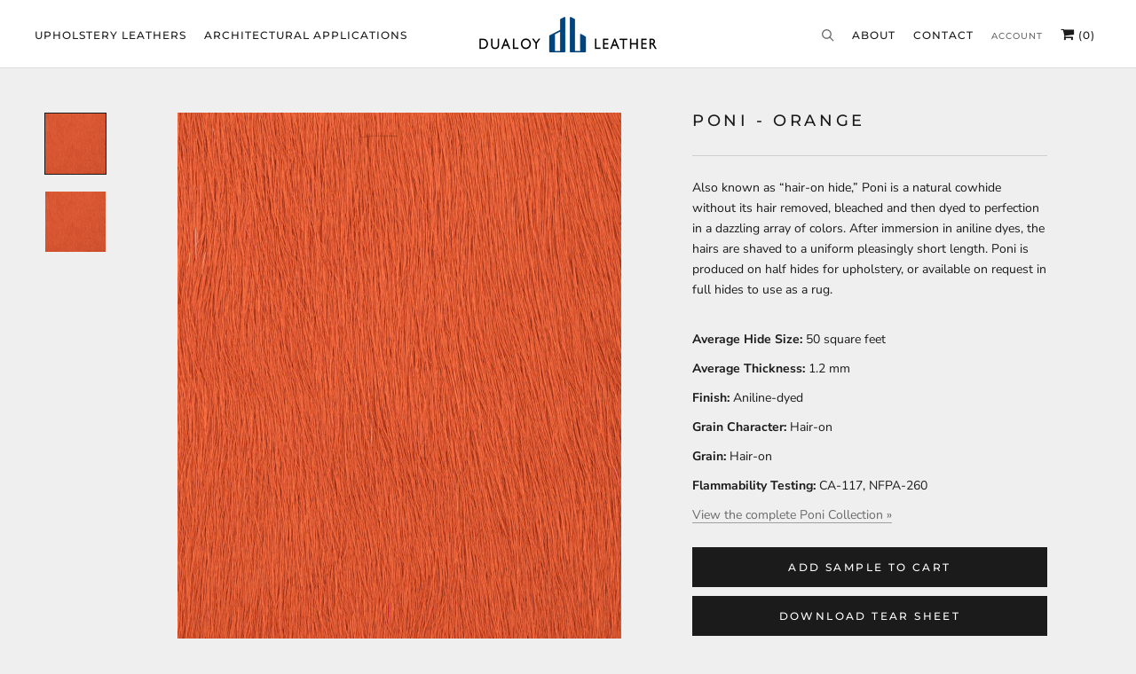

--- FILE ---
content_type: text/html; charset=utf-8
request_url: https://dualoy.com/collections/browse-by-color/products/poni-orange
body_size: 18437
content:
  
<!doctype html>

<html class="no-js" lang="en">
  <head>
    <meta charset="utf-8">  
    <meta http-equiv="X-UA-Compatible" content="IE=edge,chrome=1">
    <meta name="viewport" content="width=device-width, initial-scale=1.0, height=device-height, minimum-scale=1.0, user-scalable=0">
    <meta name="theme-color" content="">

    <title>
      Poni - Orange
      
      
    </title><meta name="description" content="Also known as “hair-on hide,” Poni is a natural cowhide without its hair removed, bleached and then dyed to perfection in a dazzling array of colors. After immersion in aniline dyes, the hairs are shaved to a uniform pleasingly short length. Poni is produced on half hides for upholstery, or available on request in full"><link rel="canonical" href="https://dualoy.com/products/poni-orange"><link rel="shortcut icon" href="//dualoy.com/cdn/shop/files/Dualoy_Leather_32x32.png?v=1647375668" type="image/png"><meta property="og:type" content="product">
  <meta property="og:title" content="Poni - Orange"><meta property="og:image" content="http://dualoy.com/cdn/shop/products/049_Dualoy_Poni_Orange_d2d935fa-9e53-4963-8757-68f5310cfdd8_grande.jpg?v=1584105656">
    <meta property="og:image:secure_url" content="https://dualoy.com/cdn/shop/products/049_Dualoy_Poni_Orange_d2d935fa-9e53-4963-8757-68f5310cfdd8_grande.jpg?v=1584105656"><meta property="product:price:amount" content="0.00">
  <meta property="product:price:currency" content="USD"><meta property="og:description" content="Also known as “hair-on hide,” Poni is a natural cowhide without its hair removed, bleached and then dyed to perfection in a dazzling array of colors. After immersion in aniline dyes, the hairs are shaved to a uniform pleasingly short length. Poni is produced on half hides for upholstery, or available on request in full"><meta property="og:url" content="https://dualoy.com/products/poni-orange">
<meta property="og:site_name" content="Dualoy Leather"><meta name="twitter:card" content="summary"><meta name="twitter:title" content="Poni - Orange">
  <meta name="twitter:description" content="Also known as “hair-on hide,” Poni is a natural cowhide without its hair removed, bleached and then dyed to perfection in a dazzling array of colors. After immersion in aniline dyes, the hairs are shaved to a uniform pleasingly short length. Poni is produced on half hides for upholstery, or available on request in full hides to use as a rug.

Average Hide Size: 50 square feet
Average Thickness: 1.2 mm
Finish: Aniline-dyed
Grain Character: Hair-on
Grain: Hair-on
Flammability Testing: CA-117, NFPA-260
View the complete Poni Collection »">
  <meta name="twitter:image" content="https://dualoy.com/cdn/shop/products/049_Dualoy_Poni_Orange_d2d935fa-9e53-4963-8757-68f5310cfdd8_600x600_crop_center.jpg?v=1584105656">

    <script>window.performance && window.performance.mark && window.performance.mark('shopify.content_for_header.start');</script><meta id="shopify-digital-wallet" name="shopify-digital-wallet" content="/17335156790/digital_wallets/dialog">
<meta name="shopify-checkout-api-token" content="5c9f889cd53e197959ec16bb78cc6224">
<link rel="alternate" type="application/json+oembed" href="https://dualoy.com/products/poni-orange.oembed">
<script async="async" src="/checkouts/internal/preloads.js?locale=en-US"></script>
<link rel="preconnect" href="https://shop.app" crossorigin="anonymous">
<script async="async" src="https://shop.app/checkouts/internal/preloads.js?locale=en-US&shop_id=17335156790" crossorigin="anonymous"></script>
<script id="shopify-features" type="application/json">{"accessToken":"5c9f889cd53e197959ec16bb78cc6224","betas":["rich-media-storefront-analytics"],"domain":"dualoy.com","predictiveSearch":true,"shopId":17335156790,"locale":"en"}</script>
<script>var Shopify = Shopify || {};
Shopify.shop = "dualoy.myshopify.com";
Shopify.locale = "en";
Shopify.currency = {"active":"USD","rate":"1.0"};
Shopify.country = "US";
Shopify.theme = {"name":"Andy's edit","id":134397820982,"schema_name":"Prestige","schema_version":"4.3.4","theme_store_id":855,"role":"main"};
Shopify.theme.handle = "null";
Shopify.theme.style = {"id":null,"handle":null};
Shopify.cdnHost = "dualoy.com/cdn";
Shopify.routes = Shopify.routes || {};
Shopify.routes.root = "/";</script>
<script type="module">!function(o){(o.Shopify=o.Shopify||{}).modules=!0}(window);</script>
<script>!function(o){function n(){var o=[];function n(){o.push(Array.prototype.slice.apply(arguments))}return n.q=o,n}var t=o.Shopify=o.Shopify||{};t.loadFeatures=n(),t.autoloadFeatures=n()}(window);</script>
<script>
  window.ShopifyPay = window.ShopifyPay || {};
  window.ShopifyPay.apiHost = "shop.app\/pay";
  window.ShopifyPay.redirectState = null;
</script>
<script id="shop-js-analytics" type="application/json">{"pageType":"product"}</script>
<script defer="defer" async type="module" src="//dualoy.com/cdn/shopifycloud/shop-js/modules/v2/client.init-shop-cart-sync_BApSsMSl.en.esm.js"></script>
<script defer="defer" async type="module" src="//dualoy.com/cdn/shopifycloud/shop-js/modules/v2/chunk.common_CBoos6YZ.esm.js"></script>
<script type="module">
  await import("//dualoy.com/cdn/shopifycloud/shop-js/modules/v2/client.init-shop-cart-sync_BApSsMSl.en.esm.js");
await import("//dualoy.com/cdn/shopifycloud/shop-js/modules/v2/chunk.common_CBoos6YZ.esm.js");

  window.Shopify.SignInWithShop?.initShopCartSync?.({"fedCMEnabled":true,"windoidEnabled":true});

</script>
<script>
  window.Shopify = window.Shopify || {};
  if (!window.Shopify.featureAssets) window.Shopify.featureAssets = {};
  window.Shopify.featureAssets['shop-js'] = {"shop-cart-sync":["modules/v2/client.shop-cart-sync_DJczDl9f.en.esm.js","modules/v2/chunk.common_CBoos6YZ.esm.js"],"init-fed-cm":["modules/v2/client.init-fed-cm_BzwGC0Wi.en.esm.js","modules/v2/chunk.common_CBoos6YZ.esm.js"],"init-windoid":["modules/v2/client.init-windoid_BS26ThXS.en.esm.js","modules/v2/chunk.common_CBoos6YZ.esm.js"],"init-shop-email-lookup-coordinator":["modules/v2/client.init-shop-email-lookup-coordinator_DFwWcvrS.en.esm.js","modules/v2/chunk.common_CBoos6YZ.esm.js"],"shop-cash-offers":["modules/v2/client.shop-cash-offers_DthCPNIO.en.esm.js","modules/v2/chunk.common_CBoos6YZ.esm.js","modules/v2/chunk.modal_Bu1hFZFC.esm.js"],"shop-button":["modules/v2/client.shop-button_D_JX508o.en.esm.js","modules/v2/chunk.common_CBoos6YZ.esm.js"],"shop-toast-manager":["modules/v2/client.shop-toast-manager_tEhgP2F9.en.esm.js","modules/v2/chunk.common_CBoos6YZ.esm.js"],"avatar":["modules/v2/client.avatar_BTnouDA3.en.esm.js"],"pay-button":["modules/v2/client.pay-button_BuNmcIr_.en.esm.js","modules/v2/chunk.common_CBoos6YZ.esm.js"],"init-shop-cart-sync":["modules/v2/client.init-shop-cart-sync_BApSsMSl.en.esm.js","modules/v2/chunk.common_CBoos6YZ.esm.js"],"shop-login-button":["modules/v2/client.shop-login-button_DwLgFT0K.en.esm.js","modules/v2/chunk.common_CBoos6YZ.esm.js","modules/v2/chunk.modal_Bu1hFZFC.esm.js"],"init-customer-accounts-sign-up":["modules/v2/client.init-customer-accounts-sign-up_TlVCiykN.en.esm.js","modules/v2/client.shop-login-button_DwLgFT0K.en.esm.js","modules/v2/chunk.common_CBoos6YZ.esm.js","modules/v2/chunk.modal_Bu1hFZFC.esm.js"],"init-shop-for-new-customer-accounts":["modules/v2/client.init-shop-for-new-customer-accounts_DrjXSI53.en.esm.js","modules/v2/client.shop-login-button_DwLgFT0K.en.esm.js","modules/v2/chunk.common_CBoos6YZ.esm.js","modules/v2/chunk.modal_Bu1hFZFC.esm.js"],"init-customer-accounts":["modules/v2/client.init-customer-accounts_C0Oh2ljF.en.esm.js","modules/v2/client.shop-login-button_DwLgFT0K.en.esm.js","modules/v2/chunk.common_CBoos6YZ.esm.js","modules/v2/chunk.modal_Bu1hFZFC.esm.js"],"shop-follow-button":["modules/v2/client.shop-follow-button_C5D3XtBb.en.esm.js","modules/v2/chunk.common_CBoos6YZ.esm.js","modules/v2/chunk.modal_Bu1hFZFC.esm.js"],"checkout-modal":["modules/v2/client.checkout-modal_8TC_1FUY.en.esm.js","modules/v2/chunk.common_CBoos6YZ.esm.js","modules/v2/chunk.modal_Bu1hFZFC.esm.js"],"lead-capture":["modules/v2/client.lead-capture_D-pmUjp9.en.esm.js","modules/v2/chunk.common_CBoos6YZ.esm.js","modules/v2/chunk.modal_Bu1hFZFC.esm.js"],"shop-login":["modules/v2/client.shop-login_BmtnoEUo.en.esm.js","modules/v2/chunk.common_CBoos6YZ.esm.js","modules/v2/chunk.modal_Bu1hFZFC.esm.js"],"payment-terms":["modules/v2/client.payment-terms_BHOWV7U_.en.esm.js","modules/v2/chunk.common_CBoos6YZ.esm.js","modules/v2/chunk.modal_Bu1hFZFC.esm.js"]};
</script>
<script id="__st">var __st={"a":17335156790,"offset":-18000,"reqid":"e891402c-369f-4144-b3ba-e9a0a88f9d7e-1768931687","pageurl":"dualoy.com\/collections\/browse-by-color\/products\/poni-orange","u":"6006a87512b0","p":"product","rtyp":"product","rid":4481643970614};</script>
<script>window.ShopifyPaypalV4VisibilityTracking = true;</script>
<script id="captcha-bootstrap">!function(){'use strict';const t='contact',e='account',n='new_comment',o=[[t,t],['blogs',n],['comments',n],[t,'customer']],c=[[e,'customer_login'],[e,'guest_login'],[e,'recover_customer_password'],[e,'create_customer']],r=t=>t.map((([t,e])=>`form[action*='/${t}']:not([data-nocaptcha='true']) input[name='form_type'][value='${e}']`)).join(','),a=t=>()=>t?[...document.querySelectorAll(t)].map((t=>t.form)):[];function s(){const t=[...o],e=r(t);return a(e)}const i='password',u='form_key',d=['recaptcha-v3-token','g-recaptcha-response','h-captcha-response',i],f=()=>{try{return window.sessionStorage}catch{return}},m='__shopify_v',_=t=>t.elements[u];function p(t,e,n=!1){try{const o=window.sessionStorage,c=JSON.parse(o.getItem(e)),{data:r}=function(t){const{data:e,action:n}=t;return t[m]||n?{data:e,action:n}:{data:t,action:n}}(c);for(const[e,n]of Object.entries(r))t.elements[e]&&(t.elements[e].value=n);n&&o.removeItem(e)}catch(o){console.error('form repopulation failed',{error:o})}}const l='form_type',E='cptcha';function T(t){t.dataset[E]=!0}const w=window,h=w.document,L='Shopify',v='ce_forms',y='captcha';let A=!1;((t,e)=>{const n=(g='f06e6c50-85a8-45c8-87d0-21a2b65856fe',I='https://cdn.shopify.com/shopifycloud/storefront-forms-hcaptcha/ce_storefront_forms_captcha_hcaptcha.v1.5.2.iife.js',D={infoText:'Protected by hCaptcha',privacyText:'Privacy',termsText:'Terms'},(t,e,n)=>{const o=w[L][v],c=o.bindForm;if(c)return c(t,g,e,D).then(n);var r;o.q.push([[t,g,e,D],n]),r=I,A||(h.body.append(Object.assign(h.createElement('script'),{id:'captcha-provider',async:!0,src:r})),A=!0)});var g,I,D;w[L]=w[L]||{},w[L][v]=w[L][v]||{},w[L][v].q=[],w[L][y]=w[L][y]||{},w[L][y].protect=function(t,e){n(t,void 0,e),T(t)},Object.freeze(w[L][y]),function(t,e,n,w,h,L){const[v,y,A,g]=function(t,e,n){const i=e?o:[],u=t?c:[],d=[...i,...u],f=r(d),m=r(i),_=r(d.filter((([t,e])=>n.includes(e))));return[a(f),a(m),a(_),s()]}(w,h,L),I=t=>{const e=t.target;return e instanceof HTMLFormElement?e:e&&e.form},D=t=>v().includes(t);t.addEventListener('submit',(t=>{const e=I(t);if(!e)return;const n=D(e)&&!e.dataset.hcaptchaBound&&!e.dataset.recaptchaBound,o=_(e),c=g().includes(e)&&(!o||!o.value);(n||c)&&t.preventDefault(),c&&!n&&(function(t){try{if(!f())return;!function(t){const e=f();if(!e)return;const n=_(t);if(!n)return;const o=n.value;o&&e.removeItem(o)}(t);const e=Array.from(Array(32),(()=>Math.random().toString(36)[2])).join('');!function(t,e){_(t)||t.append(Object.assign(document.createElement('input'),{type:'hidden',name:u})),t.elements[u].value=e}(t,e),function(t,e){const n=f();if(!n)return;const o=[...t.querySelectorAll(`input[type='${i}']`)].map((({name:t})=>t)),c=[...d,...o],r={};for(const[a,s]of new FormData(t).entries())c.includes(a)||(r[a]=s);n.setItem(e,JSON.stringify({[m]:1,action:t.action,data:r}))}(t,e)}catch(e){console.error('failed to persist form',e)}}(e),e.submit())}));const S=(t,e)=>{t&&!t.dataset[E]&&(n(t,e.some((e=>e===t))),T(t))};for(const o of['focusin','change'])t.addEventListener(o,(t=>{const e=I(t);D(e)&&S(e,y())}));const B=e.get('form_key'),M=e.get(l),P=B&&M;t.addEventListener('DOMContentLoaded',(()=>{const t=y();if(P)for(const e of t)e.elements[l].value===M&&p(e,B);[...new Set([...A(),...v().filter((t=>'true'===t.dataset.shopifyCaptcha))])].forEach((e=>S(e,t)))}))}(h,new URLSearchParams(w.location.search),n,t,e,['guest_login'])})(!0,!0)}();</script>
<script integrity="sha256-4kQ18oKyAcykRKYeNunJcIwy7WH5gtpwJnB7kiuLZ1E=" data-source-attribution="shopify.loadfeatures" defer="defer" src="//dualoy.com/cdn/shopifycloud/storefront/assets/storefront/load_feature-a0a9edcb.js" crossorigin="anonymous"></script>
<script crossorigin="anonymous" defer="defer" src="//dualoy.com/cdn/shopifycloud/storefront/assets/shopify_pay/storefront-65b4c6d7.js?v=20250812"></script>
<script data-source-attribution="shopify.dynamic_checkout.dynamic.init">var Shopify=Shopify||{};Shopify.PaymentButton=Shopify.PaymentButton||{isStorefrontPortableWallets:!0,init:function(){window.Shopify.PaymentButton.init=function(){};var t=document.createElement("script");t.src="https://dualoy.com/cdn/shopifycloud/portable-wallets/latest/portable-wallets.en.js",t.type="module",document.head.appendChild(t)}};
</script>
<script data-source-attribution="shopify.dynamic_checkout.buyer_consent">
  function portableWalletsHideBuyerConsent(e){var t=document.getElementById("shopify-buyer-consent"),n=document.getElementById("shopify-subscription-policy-button");t&&n&&(t.classList.add("hidden"),t.setAttribute("aria-hidden","true"),n.removeEventListener("click",e))}function portableWalletsShowBuyerConsent(e){var t=document.getElementById("shopify-buyer-consent"),n=document.getElementById("shopify-subscription-policy-button");t&&n&&(t.classList.remove("hidden"),t.removeAttribute("aria-hidden"),n.addEventListener("click",e))}window.Shopify?.PaymentButton&&(window.Shopify.PaymentButton.hideBuyerConsent=portableWalletsHideBuyerConsent,window.Shopify.PaymentButton.showBuyerConsent=portableWalletsShowBuyerConsent);
</script>
<script data-source-attribution="shopify.dynamic_checkout.cart.bootstrap">document.addEventListener("DOMContentLoaded",(function(){function t(){return document.querySelector("shopify-accelerated-checkout-cart, shopify-accelerated-checkout")}if(t())Shopify.PaymentButton.init();else{new MutationObserver((function(e,n){t()&&(Shopify.PaymentButton.init(),n.disconnect())})).observe(document.body,{childList:!0,subtree:!0})}}));
</script>
<link id="shopify-accelerated-checkout-styles" rel="stylesheet" media="screen" href="https://dualoy.com/cdn/shopifycloud/portable-wallets/latest/accelerated-checkout-backwards-compat.css" crossorigin="anonymous">
<style id="shopify-accelerated-checkout-cart">
        #shopify-buyer-consent {
  margin-top: 1em;
  display: inline-block;
  width: 100%;
}

#shopify-buyer-consent.hidden {
  display: none;
}

#shopify-subscription-policy-button {
  background: none;
  border: none;
  padding: 0;
  text-decoration: underline;
  font-size: inherit;
  cursor: pointer;
}

#shopify-subscription-policy-button::before {
  box-shadow: none;
}

      </style>

<script>window.performance && window.performance.mark && window.performance.mark('shopify.content_for_header.end');</script>
    
	<link href="https://maxcdn.bootstrapcdn.com/font-awesome/4.7.0/css/font-awesome.min.css" rel="stylesheet">
    <link rel="stylesheet" href="//dualoy.com/cdn/shop/t/33/assets/theme.scss.css?v=47332678672455446581759332880">
    <link rel="stylesheet" href="https://cdn.jsdelivr.net/gh/fancyapps/fancybox@3.5.7/dist/jquery.fancybox.min.css" />
    <link rel="stylesheet" href="//dualoy.com/cdn/shop/t/33/assets/custom_style.css?v=183014939470985334071728652896">
    <link rel="stylesheet" href="//dualoy.com/cdn/shop/t/33/assets/responsive.css?v=132175281613014413691728652896">
    <link rel="stylesheet" href="//dualoy.com/cdn/shop/t/33/assets/custom.css?v=129335684563781956751728652454">
        
    
    <script src="https://cdn.jsdelivr.net/npm/jquery@3.4.1/dist/jquery.min.js"></script>
    <script src="https://cdn.jsdelivr.net/gh/fancyapps/fancybox@3.5.7/dist/jquery.fancybox.min.js"></script>

    <script>
      // This allows to expose several variables to the global scope, to be used in scripts
      window.theme = {
        template: "product",
        localeRootUrl: '',
        shopCurrency: "USD",
        moneyFormat: "\u003cspan class=hidden\u003e${{ amount }} USD\u003c\/span\u003e",
        moneyWithCurrencyFormat: "\u003cspan class=hidden\u003e${{ amount }} USD\u003c\/span\u003e",
        useNativeMultiCurrency: false,
        currencyConversionEnabled: false,
        currencyConversionMoneyFormat: "money_format",
        currencyConversionRoundAmounts: true,
        productImageSize: "natural",
        searchMode: "product",
        showPageTransition: false,
        showElementStaggering: true,
        showImageZooming: true
      };

      window.languages = {
        cartAddNote: "Add Order Note",
        cartEditNote: "Edit Order Note",
        productImageLoadingError: "This image could not be loaded. Please try to reload the page.",
        productFormAddToCart: "Add Sample to Cart",
        productFormUnavailable: "Unavailable",
        productFormSoldOut: "Sold Out",
        shippingEstimatorOneResult: "1 option available:",
        shippingEstimatorMoreResults: "{{count}} options available:",
        shippingEstimatorNoResults: "No shipping could be found"
      };

//       window.lazySizesConfig = {
//         loadHidden: false,
//         hFac: 0.5,
//         expFactor: 2,
//         ricTimeout: 150,
//         lazyClass: 'Image--lazyLoad',
//         loadingClass: 'Image--lazyLoading',
//         loadedClass: 'Image--lazyLoaded'
//       };
      
         $(function() {
        $('.lazy').Lazy();
    });

      document.documentElement.className = document.documentElement.className.replace('no-js', 'js');
      document.documentElement.style.setProperty('--window-height', window.innerHeight + 'px');

      // We do a quick detection of some features (we could use Modernizr but for so little...)
      (function() {
        document.documentElement.className += ((window.CSS && window.CSS.supports('(position: sticky) or (position: -webkit-sticky)')) ? ' supports-sticky' : ' no-supports-sticky');
        document.documentElement.className += (window.matchMedia('(-moz-touch-enabled: 1), (hover: none)')).matches ? ' no-supports-hover' : ' supports-hover';
      }());

      // This code is done to force reload the page when the back button is hit (which allows to fix stale data on cart, for instance)
      if (performance.navigation.type === 2) {
        location.reload(true);
      }
    </script>

<!--     <script src="//dualoy.com/cdn/shop/t/33/assets/lazysizes.min.js?v=174358363404432586981728652612" async></script> -->
     <script src="//dualoy.com/cdn/shop/t/33/assets/jquery.lazy.min.js?v=72418453740263649271728652528" async></script>

    
<script src="https://polyfill-fastly.net/v3/polyfill.min.js?unknown=polyfill&features=fetch,Element.prototype.closest,Element.prototype.remove,Element.prototype.classList,Array.prototype.includes,Array.prototype.fill,Object.assign,CustomEvent,IntersectionObserver,IntersectionObserverEntry,URL" defer></script>
    <script src="//dualoy.com/cdn/shop/t/33/assets/libs.min.js?v=88466822118989791001728652617" defer></script>
    <script src="//dualoy.com/cdn/shop/t/33/assets/theme.min.js?v=53109466184291106351728652810" defer></script>
    <script src="//dualoy.com/cdn/shop/t/33/assets/custom.js?v=184340825310453959391728652454" defer></script>
    
    <style>
      /*changing lazy code*/
      
      .ProductItem{
      opacity:1!important;
       
      }
      .js .ProductList--grid .ProductItem {
    visibility: visible!important;
}
      .Image--fadeIn, .ImageHero__Image{
        opacity:1!important;
      }
      .Product__Gallery--stack .Product__Slideshow .Image--fadeIn{
         opacity:1!important;
         margin-top:-50px;
      }
      .js .Slideshow__Image{opacity:1;}
      .js .Slideshow__Content .SectionHeader {
        opacity: 1!important;
    	visibility: visible!important;
	}
      .SectionHeader__ButtonWrapper{
      	opacity: 1!important;
    	visibility: visible!important;
      }
      
      @media(max-width:800px){
     	  .Product__Gallery--stack .Product__Slideshow .Image--fadeIn{
          
         	margin-top:0px;
     	 }
      }
      
    </style>
    
  <script type="application/ld+json">
  {
    "@context": "http://schema.org",
    "@type": "Product",
    "offers": [{
          "@type": "Offer",
          "name": "Default Title",
          "availability":"https://schema.org/InStock",
          "price": "0.00",
          "priceCurrency": "USD",
          "priceValidUntil": "2026-01-30","url": "https://dualoy.com/products/poni-orange?variant=31828461125686"
        }
],

    "brand": {
      "name": "Dualoy"
    },
    "name": "Poni - Orange",
    "description": "Also known as “hair-on hide,” Poni is a natural cowhide without its hair removed, bleached and then dyed to perfection in a dazzling array of colors. After immersion in aniline dyes, the hairs are shaved to a uniform pleasingly short length. Poni is produced on half hides for upholstery, or available on request in full hides to use as a rug.\n\nAverage Hide Size: 50 square feet\nAverage Thickness: 1.2 mm\nFinish: Aniline-dyed\nGrain Character: Hair-on\nGrain: Hair-on\nFlammability Testing: CA-117, NFPA-260\nView the complete Poni Collection »",
    "category": "Browse By Color",
    "url": "https://dualoy.com/products/poni-orange",
    "sku": "",
    "image": {
      "@type": "ImageObject",
      "url": "https://dualoy.com/cdn/shop/products/049_Dualoy_Poni_Orange_d2d935fa-9e53-4963-8757-68f5310cfdd8_1024x.jpg?v=1584105656",
      "image": "https://dualoy.com/cdn/shop/products/049_Dualoy_Poni_Orange_d2d935fa-9e53-4963-8757-68f5310cfdd8_1024x.jpg?v=1584105656",
      "name": "Poni - Orange",
      "width": "1024",
      "height": "1024"
    }
  }
  </script>

  <link href="https://monorail-edge.shopifysvc.com" rel="dns-prefetch">
<script>(function(){if ("sendBeacon" in navigator && "performance" in window) {try {var session_token_from_headers = performance.getEntriesByType('navigation')[0].serverTiming.find(x => x.name == '_s').description;} catch {var session_token_from_headers = undefined;}var session_cookie_matches = document.cookie.match(/_shopify_s=([^;]*)/);var session_token_from_cookie = session_cookie_matches && session_cookie_matches.length === 2 ? session_cookie_matches[1] : "";var session_token = session_token_from_headers || session_token_from_cookie || "";function handle_abandonment_event(e) {var entries = performance.getEntries().filter(function(entry) {return /monorail-edge.shopifysvc.com/.test(entry.name);});if (!window.abandonment_tracked && entries.length === 0) {window.abandonment_tracked = true;var currentMs = Date.now();var navigation_start = performance.timing.navigationStart;var payload = {shop_id: 17335156790,url: window.location.href,navigation_start,duration: currentMs - navigation_start,session_token,page_type: "product"};window.navigator.sendBeacon("https://monorail-edge.shopifysvc.com/v1/produce", JSON.stringify({schema_id: "online_store_buyer_site_abandonment/1.1",payload: payload,metadata: {event_created_at_ms: currentMs,event_sent_at_ms: currentMs}}));}}window.addEventListener('pagehide', handle_abandonment_event);}}());</script>
<script id="web-pixels-manager-setup">(function e(e,d,r,n,o){if(void 0===o&&(o={}),!Boolean(null===(a=null===(i=window.Shopify)||void 0===i?void 0:i.analytics)||void 0===a?void 0:a.replayQueue)){var i,a;window.Shopify=window.Shopify||{};var t=window.Shopify;t.analytics=t.analytics||{};var s=t.analytics;s.replayQueue=[],s.publish=function(e,d,r){return s.replayQueue.push([e,d,r]),!0};try{self.performance.mark("wpm:start")}catch(e){}var l=function(){var e={modern:/Edge?\/(1{2}[4-9]|1[2-9]\d|[2-9]\d{2}|\d{4,})\.\d+(\.\d+|)|Firefox\/(1{2}[4-9]|1[2-9]\d|[2-9]\d{2}|\d{4,})\.\d+(\.\d+|)|Chrom(ium|e)\/(9{2}|\d{3,})\.\d+(\.\d+|)|(Maci|X1{2}).+ Version\/(15\.\d+|(1[6-9]|[2-9]\d|\d{3,})\.\d+)([,.]\d+|)( \(\w+\)|)( Mobile\/\w+|) Safari\/|Chrome.+OPR\/(9{2}|\d{3,})\.\d+\.\d+|(CPU[ +]OS|iPhone[ +]OS|CPU[ +]iPhone|CPU IPhone OS|CPU iPad OS)[ +]+(15[._]\d+|(1[6-9]|[2-9]\d|\d{3,})[._]\d+)([._]\d+|)|Android:?[ /-](13[3-9]|1[4-9]\d|[2-9]\d{2}|\d{4,})(\.\d+|)(\.\d+|)|Android.+Firefox\/(13[5-9]|1[4-9]\d|[2-9]\d{2}|\d{4,})\.\d+(\.\d+|)|Android.+Chrom(ium|e)\/(13[3-9]|1[4-9]\d|[2-9]\d{2}|\d{4,})\.\d+(\.\d+|)|SamsungBrowser\/([2-9]\d|\d{3,})\.\d+/,legacy:/Edge?\/(1[6-9]|[2-9]\d|\d{3,})\.\d+(\.\d+|)|Firefox\/(5[4-9]|[6-9]\d|\d{3,})\.\d+(\.\d+|)|Chrom(ium|e)\/(5[1-9]|[6-9]\d|\d{3,})\.\d+(\.\d+|)([\d.]+$|.*Safari\/(?![\d.]+ Edge\/[\d.]+$))|(Maci|X1{2}).+ Version\/(10\.\d+|(1[1-9]|[2-9]\d|\d{3,})\.\d+)([,.]\d+|)( \(\w+\)|)( Mobile\/\w+|) Safari\/|Chrome.+OPR\/(3[89]|[4-9]\d|\d{3,})\.\d+\.\d+|(CPU[ +]OS|iPhone[ +]OS|CPU[ +]iPhone|CPU IPhone OS|CPU iPad OS)[ +]+(10[._]\d+|(1[1-9]|[2-9]\d|\d{3,})[._]\d+)([._]\d+|)|Android:?[ /-](13[3-9]|1[4-9]\d|[2-9]\d{2}|\d{4,})(\.\d+|)(\.\d+|)|Mobile Safari.+OPR\/([89]\d|\d{3,})\.\d+\.\d+|Android.+Firefox\/(13[5-9]|1[4-9]\d|[2-9]\d{2}|\d{4,})\.\d+(\.\d+|)|Android.+Chrom(ium|e)\/(13[3-9]|1[4-9]\d|[2-9]\d{2}|\d{4,})\.\d+(\.\d+|)|Android.+(UC? ?Browser|UCWEB|U3)[ /]?(15\.([5-9]|\d{2,})|(1[6-9]|[2-9]\d|\d{3,})\.\d+)\.\d+|SamsungBrowser\/(5\.\d+|([6-9]|\d{2,})\.\d+)|Android.+MQ{2}Browser\/(14(\.(9|\d{2,})|)|(1[5-9]|[2-9]\d|\d{3,})(\.\d+|))(\.\d+|)|K[Aa][Ii]OS\/(3\.\d+|([4-9]|\d{2,})\.\d+)(\.\d+|)/},d=e.modern,r=e.legacy,n=navigator.userAgent;return n.match(d)?"modern":n.match(r)?"legacy":"unknown"}(),u="modern"===l?"modern":"legacy",c=(null!=n?n:{modern:"",legacy:""})[u],f=function(e){return[e.baseUrl,"/wpm","/b",e.hashVersion,"modern"===e.buildTarget?"m":"l",".js"].join("")}({baseUrl:d,hashVersion:r,buildTarget:u}),m=function(e){var d=e.version,r=e.bundleTarget,n=e.surface,o=e.pageUrl,i=e.monorailEndpoint;return{emit:function(e){var a=e.status,t=e.errorMsg,s=(new Date).getTime(),l=JSON.stringify({metadata:{event_sent_at_ms:s},events:[{schema_id:"web_pixels_manager_load/3.1",payload:{version:d,bundle_target:r,page_url:o,status:a,surface:n,error_msg:t},metadata:{event_created_at_ms:s}}]});if(!i)return console&&console.warn&&console.warn("[Web Pixels Manager] No Monorail endpoint provided, skipping logging."),!1;try{return self.navigator.sendBeacon.bind(self.navigator)(i,l)}catch(e){}var u=new XMLHttpRequest;try{return u.open("POST",i,!0),u.setRequestHeader("Content-Type","text/plain"),u.send(l),!0}catch(e){return console&&console.warn&&console.warn("[Web Pixels Manager] Got an unhandled error while logging to Monorail."),!1}}}}({version:r,bundleTarget:l,surface:e.surface,pageUrl:self.location.href,monorailEndpoint:e.monorailEndpoint});try{o.browserTarget=l,function(e){var d=e.src,r=e.async,n=void 0===r||r,o=e.onload,i=e.onerror,a=e.sri,t=e.scriptDataAttributes,s=void 0===t?{}:t,l=document.createElement("script"),u=document.querySelector("head"),c=document.querySelector("body");if(l.async=n,l.src=d,a&&(l.integrity=a,l.crossOrigin="anonymous"),s)for(var f in s)if(Object.prototype.hasOwnProperty.call(s,f))try{l.dataset[f]=s[f]}catch(e){}if(o&&l.addEventListener("load",o),i&&l.addEventListener("error",i),u)u.appendChild(l);else{if(!c)throw new Error("Did not find a head or body element to append the script");c.appendChild(l)}}({src:f,async:!0,onload:function(){if(!function(){var e,d;return Boolean(null===(d=null===(e=window.Shopify)||void 0===e?void 0:e.analytics)||void 0===d?void 0:d.initialized)}()){var d=window.webPixelsManager.init(e)||void 0;if(d){var r=window.Shopify.analytics;r.replayQueue.forEach((function(e){var r=e[0],n=e[1],o=e[2];d.publishCustomEvent(r,n,o)})),r.replayQueue=[],r.publish=d.publishCustomEvent,r.visitor=d.visitor,r.initialized=!0}}},onerror:function(){return m.emit({status:"failed",errorMsg:"".concat(f," has failed to load")})},sri:function(e){var d=/^sha384-[A-Za-z0-9+/=]+$/;return"string"==typeof e&&d.test(e)}(c)?c:"",scriptDataAttributes:o}),m.emit({status:"loading"})}catch(e){m.emit({status:"failed",errorMsg:(null==e?void 0:e.message)||"Unknown error"})}}})({shopId: 17335156790,storefrontBaseUrl: "https://dualoy.com",extensionsBaseUrl: "https://extensions.shopifycdn.com/cdn/shopifycloud/web-pixels-manager",monorailEndpoint: "https://monorail-edge.shopifysvc.com/unstable/produce_batch",surface: "storefront-renderer",enabledBetaFlags: ["2dca8a86"],webPixelsConfigList: [{"id":"466321462","configuration":"{\"tagID\":\"2613087421037\"}","eventPayloadVersion":"v1","runtimeContext":"STRICT","scriptVersion":"18031546ee651571ed29edbe71a3550b","type":"APP","apiClientId":3009811,"privacyPurposes":["ANALYTICS","MARKETING","SALE_OF_DATA"],"dataSharingAdjustments":{"protectedCustomerApprovalScopes":["read_customer_address","read_customer_email","read_customer_name","read_customer_personal_data","read_customer_phone"]}},{"id":"shopify-app-pixel","configuration":"{}","eventPayloadVersion":"v1","runtimeContext":"STRICT","scriptVersion":"0450","apiClientId":"shopify-pixel","type":"APP","privacyPurposes":["ANALYTICS","MARKETING"]},{"id":"shopify-custom-pixel","eventPayloadVersion":"v1","runtimeContext":"LAX","scriptVersion":"0450","apiClientId":"shopify-pixel","type":"CUSTOM","privacyPurposes":["ANALYTICS","MARKETING"]}],isMerchantRequest: false,initData: {"shop":{"name":"Dualoy Leather","paymentSettings":{"currencyCode":"USD"},"myshopifyDomain":"dualoy.myshopify.com","countryCode":"US","storefrontUrl":"https:\/\/dualoy.com"},"customer":null,"cart":null,"checkout":null,"productVariants":[{"price":{"amount":0.0,"currencyCode":"USD"},"product":{"title":"Poni - Orange","vendor":"Dualoy","id":"4481643970614","untranslatedTitle":"Poni - Orange","url":"\/products\/poni-orange","type":"Browse By Color"},"id":"31828461125686","image":{"src":"\/\/dualoy.com\/cdn\/shop\/products\/049_Dualoy_Poni_Orange_d2d935fa-9e53-4963-8757-68f5310cfdd8.jpg?v=1584105656"},"sku":"","title":"Default Title","untranslatedTitle":"Default Title"}],"purchasingCompany":null},},"https://dualoy.com/cdn","fcfee988w5aeb613cpc8e4bc33m6693e112",{"modern":"","legacy":""},{"shopId":"17335156790","storefrontBaseUrl":"https:\/\/dualoy.com","extensionBaseUrl":"https:\/\/extensions.shopifycdn.com\/cdn\/shopifycloud\/web-pixels-manager","surface":"storefront-renderer","enabledBetaFlags":"[\"2dca8a86\"]","isMerchantRequest":"false","hashVersion":"fcfee988w5aeb613cpc8e4bc33m6693e112","publish":"custom","events":"[[\"page_viewed\",{}],[\"product_viewed\",{\"productVariant\":{\"price\":{\"amount\":0.0,\"currencyCode\":\"USD\"},\"product\":{\"title\":\"Poni - Orange\",\"vendor\":\"Dualoy\",\"id\":\"4481643970614\",\"untranslatedTitle\":\"Poni - Orange\",\"url\":\"\/products\/poni-orange\",\"type\":\"Browse By Color\"},\"id\":\"31828461125686\",\"image\":{\"src\":\"\/\/dualoy.com\/cdn\/shop\/products\/049_Dualoy_Poni_Orange_d2d935fa-9e53-4963-8757-68f5310cfdd8.jpg?v=1584105656\"},\"sku\":\"\",\"title\":\"Default Title\",\"untranslatedTitle\":\"Default Title\"}}]]"});</script><script>
  window.ShopifyAnalytics = window.ShopifyAnalytics || {};
  window.ShopifyAnalytics.meta = window.ShopifyAnalytics.meta || {};
  window.ShopifyAnalytics.meta.currency = 'USD';
  var meta = {"product":{"id":4481643970614,"gid":"gid:\/\/shopify\/Product\/4481643970614","vendor":"Dualoy","type":"Browse By Color","handle":"poni-orange","variants":[{"id":31828461125686,"price":0,"name":"Poni - Orange","public_title":null,"sku":""}],"remote":false},"page":{"pageType":"product","resourceType":"product","resourceId":4481643970614,"requestId":"e891402c-369f-4144-b3ba-e9a0a88f9d7e-1768931687"}};
  for (var attr in meta) {
    window.ShopifyAnalytics.meta[attr] = meta[attr];
  }
</script>
<script class="analytics">
  (function () {
    var customDocumentWrite = function(content) {
      var jquery = null;

      if (window.jQuery) {
        jquery = window.jQuery;
      } else if (window.Checkout && window.Checkout.$) {
        jquery = window.Checkout.$;
      }

      if (jquery) {
        jquery('body').append(content);
      }
    };

    var hasLoggedConversion = function(token) {
      if (token) {
        return document.cookie.indexOf('loggedConversion=' + token) !== -1;
      }
      return false;
    }

    var setCookieIfConversion = function(token) {
      if (token) {
        var twoMonthsFromNow = new Date(Date.now());
        twoMonthsFromNow.setMonth(twoMonthsFromNow.getMonth() + 2);

        document.cookie = 'loggedConversion=' + token + '; expires=' + twoMonthsFromNow;
      }
    }

    var trekkie = window.ShopifyAnalytics.lib = window.trekkie = window.trekkie || [];
    if (trekkie.integrations) {
      return;
    }
    trekkie.methods = [
      'identify',
      'page',
      'ready',
      'track',
      'trackForm',
      'trackLink'
    ];
    trekkie.factory = function(method) {
      return function() {
        var args = Array.prototype.slice.call(arguments);
        args.unshift(method);
        trekkie.push(args);
        return trekkie;
      };
    };
    for (var i = 0; i < trekkie.methods.length; i++) {
      var key = trekkie.methods[i];
      trekkie[key] = trekkie.factory(key);
    }
    trekkie.load = function(config) {
      trekkie.config = config || {};
      trekkie.config.initialDocumentCookie = document.cookie;
      var first = document.getElementsByTagName('script')[0];
      var script = document.createElement('script');
      script.type = 'text/javascript';
      script.onerror = function(e) {
        var scriptFallback = document.createElement('script');
        scriptFallback.type = 'text/javascript';
        scriptFallback.onerror = function(error) {
                var Monorail = {
      produce: function produce(monorailDomain, schemaId, payload) {
        var currentMs = new Date().getTime();
        var event = {
          schema_id: schemaId,
          payload: payload,
          metadata: {
            event_created_at_ms: currentMs,
            event_sent_at_ms: currentMs
          }
        };
        return Monorail.sendRequest("https://" + monorailDomain + "/v1/produce", JSON.stringify(event));
      },
      sendRequest: function sendRequest(endpointUrl, payload) {
        // Try the sendBeacon API
        if (window && window.navigator && typeof window.navigator.sendBeacon === 'function' && typeof window.Blob === 'function' && !Monorail.isIos12()) {
          var blobData = new window.Blob([payload], {
            type: 'text/plain'
          });

          if (window.navigator.sendBeacon(endpointUrl, blobData)) {
            return true;
          } // sendBeacon was not successful

        } // XHR beacon

        var xhr = new XMLHttpRequest();

        try {
          xhr.open('POST', endpointUrl);
          xhr.setRequestHeader('Content-Type', 'text/plain');
          xhr.send(payload);
        } catch (e) {
          console.log(e);
        }

        return false;
      },
      isIos12: function isIos12() {
        return window.navigator.userAgent.lastIndexOf('iPhone; CPU iPhone OS 12_') !== -1 || window.navigator.userAgent.lastIndexOf('iPad; CPU OS 12_') !== -1;
      }
    };
    Monorail.produce('monorail-edge.shopifysvc.com',
      'trekkie_storefront_load_errors/1.1',
      {shop_id: 17335156790,
      theme_id: 134397820982,
      app_name: "storefront",
      context_url: window.location.href,
      source_url: "//dualoy.com/cdn/s/trekkie.storefront.cd680fe47e6c39ca5d5df5f0a32d569bc48c0f27.min.js"});

        };
        scriptFallback.async = true;
        scriptFallback.src = '//dualoy.com/cdn/s/trekkie.storefront.cd680fe47e6c39ca5d5df5f0a32d569bc48c0f27.min.js';
        first.parentNode.insertBefore(scriptFallback, first);
      };
      script.async = true;
      script.src = '//dualoy.com/cdn/s/trekkie.storefront.cd680fe47e6c39ca5d5df5f0a32d569bc48c0f27.min.js';
      first.parentNode.insertBefore(script, first);
    };
    trekkie.load(
      {"Trekkie":{"appName":"storefront","development":false,"defaultAttributes":{"shopId":17335156790,"isMerchantRequest":null,"themeId":134397820982,"themeCityHash":"5547482364442182802","contentLanguage":"en","currency":"USD","eventMetadataId":"455f336c-59af-44f6-b58e-09a94c0ee734"},"isServerSideCookieWritingEnabled":true,"monorailRegion":"shop_domain","enabledBetaFlags":["65f19447"]},"Session Attribution":{},"S2S":{"facebookCapiEnabled":false,"source":"trekkie-storefront-renderer","apiClientId":580111}}
    );

    var loaded = false;
    trekkie.ready(function() {
      if (loaded) return;
      loaded = true;

      window.ShopifyAnalytics.lib = window.trekkie;

      var originalDocumentWrite = document.write;
      document.write = customDocumentWrite;
      try { window.ShopifyAnalytics.merchantGoogleAnalytics.call(this); } catch(error) {};
      document.write = originalDocumentWrite;

      window.ShopifyAnalytics.lib.page(null,{"pageType":"product","resourceType":"product","resourceId":4481643970614,"requestId":"e891402c-369f-4144-b3ba-e9a0a88f9d7e-1768931687","shopifyEmitted":true});

      var match = window.location.pathname.match(/checkouts\/(.+)\/(thank_you|post_purchase)/)
      var token = match? match[1]: undefined;
      if (!hasLoggedConversion(token)) {
        setCookieIfConversion(token);
        window.ShopifyAnalytics.lib.track("Viewed Product",{"currency":"USD","variantId":31828461125686,"productId":4481643970614,"productGid":"gid:\/\/shopify\/Product\/4481643970614","name":"Poni - Orange","price":"0.00","sku":"","brand":"Dualoy","variant":null,"category":"Browse By Color","nonInteraction":true,"remote":false},undefined,undefined,{"shopifyEmitted":true});
      window.ShopifyAnalytics.lib.track("monorail:\/\/trekkie_storefront_viewed_product\/1.1",{"currency":"USD","variantId":31828461125686,"productId":4481643970614,"productGid":"gid:\/\/shopify\/Product\/4481643970614","name":"Poni - Orange","price":"0.00","sku":"","brand":"Dualoy","variant":null,"category":"Browse By Color","nonInteraction":true,"remote":false,"referer":"https:\/\/dualoy.com\/collections\/browse-by-color\/products\/poni-orange"});
      }
    });


        var eventsListenerScript = document.createElement('script');
        eventsListenerScript.async = true;
        eventsListenerScript.src = "//dualoy.com/cdn/shopifycloud/storefront/assets/shop_events_listener-3da45d37.js";
        document.getElementsByTagName('head')[0].appendChild(eventsListenerScript);

})();</script>
<script
  defer
  src="https://dualoy.com/cdn/shopifycloud/perf-kit/shopify-perf-kit-3.0.4.min.js"
  data-application="storefront-renderer"
  data-shop-id="17335156790"
  data-render-region="gcp-us-central1"
  data-page-type="product"
  data-theme-instance-id="134397820982"
  data-theme-name="Prestige"
  data-theme-version="4.3.4"
  data-monorail-region="shop_domain"
  data-resource-timing-sampling-rate="10"
  data-shs="true"
  data-shs-beacon="true"
  data-shs-export-with-fetch="true"
  data-shs-logs-sample-rate="1"
  data-shs-beacon-endpoint="https://dualoy.com/api/collect"
></script>
</head>

  <body class="prestige--v4 has-product  template-product product-allure">
    <a class="PageSkipLink u-visually-hidden" href="#main">Skip to content</a>
    <span class="LoadingBar"></span>
    <div class="PageOverlay"></div>
    <div class="PageTransition"></div>

    <div id="shopify-section-popup" class="shopify-section"></div>
    <div id="shopify-section-sidebar-menu" class="shopify-section"><section id="sidebar-menu" class="SidebarMenu Drawer Drawer--small Drawer--fromLeft" aria-hidden="true" data-section-id="sidebar-menu" data-section-type="sidebar-menu">
    <header class="Drawer__Header" data-drawer-animated-left>
      <button class="Drawer__Close Icon-Wrapper--clickable" data-action="close-drawer" data-drawer-id="sidebar-menu" aria-label="Close navigation"><svg class="Icon Icon--close" role="presentation" viewBox="0 0 16 14">
      <path d="M15 0L1 14m14 0L1 0" stroke="currentColor" fill="none" fill-rule="evenodd"></path>
    </svg></button>
    </header>

    <div class="Drawer__Content">
      <div class="Drawer__Main" data-drawer-animated-left data-scrollable>
        <div class="Drawer__Container">
          <nav class="SidebarMenu__Nav SidebarMenu__Nav--primary" aria-label="Sidebar navigation"><div class="Collapsible"><button class="Collapsible__Button Heading u-h6" data-action="toggle-collapsible" aria-expanded="false">Upholstery Leathers<span class="Collapsible__Plus"></span>
                  </button>

                  <div class="Collapsible__Inner">
                    <div class="Collapsible__Content"><div class="Collapsible"><a href="/collections/browse-by-color" class="Collapsible__Button Heading Text--subdued Link Link--primary u-h7">Browse By Color</a></div><div class="Collapsible"><button class="Collapsible__Button Heading Text--subdued Link--primary u-h7" data-action="toggle-collapsible" aria-expanded="false">Browse By Collection<span class="Collapsible__Plus"></span>
                            </button>

                            <div class="Collapsible__Inner">
                              <div class="Collapsible__Content">
                                <ul class="Linklist Linklist--bordered Linklist--spacingLoose"><li class="Linklist__Item">
                                      <a href="/collections/all-collections" class="Text--subdued Link Link--primary">All Collections</a>
                                    </li><li class="Linklist__Item">
                                      <a href="/collections/upholstery-leathers" class="Text--subdued Link Link--primary">Upholstery Leather</a>
                                    </li><li class="Linklist__Item">
                                      <a href="/collections/woven-leathers" class="Text--subdued Link Link--primary">Woven Leather</a>
                                    </li><li class="Linklist__Item">
                                      <a href="/collections/horsehair-fabrics" class="Text--subdued Link Link--primary"> Horsehair Fabric</a>
                                    </li></ul>
                              </div>
                            </div></div></div>
                  </div></div><div class="Collapsible"><a href="/pages/architectural-applications" class="Collapsible__Button Heading Link Link--primary u-h6">Architectural Applications</a></div><div class="Collapsible"><a href="/pages/about" class="Collapsible__Button Heading Link Link--primary u-h6">About</a></div><div class="Collapsible"><a href="/pages/contact" class="Collapsible__Button Heading Link Link--primary u-h6">Contact</a></div></nav><nav class="SidebarMenu__Nav SidebarMenu__Nav--secondary">
            <ul class="Linklist Linklist--spacingLoose"><li class="Linklist__Item">
                  <a href="/account" class="Text--subdued Link Link--primary">Account</a>
                </li></ul>
          </nav>
        </div>
      </div><aside class="Drawer__Footer" data-drawer-animated-bottom><ul class="SidebarMenu__Social HorizontalList HorizontalList--spacingFill">
    <li class="HorizontalList__Item">
      <a href="https://www.instagram.com/dualoyleather/" class="Link Link--primary" target="_blank" rel="noopener" aria-label="Instagram">
        <span class="Icon-Wrapper--clickable"><svg class="Icon Icon--instagram" role="presentation" viewBox="0 0 32 32">
      <path d="M15.994 2.886c4.273 0 4.775.019 6.464.095 1.562.07 2.406.33 2.971.552.749.292 1.283.635 1.841 1.194s.908 1.092 1.194 1.841c.216.565.483 1.41.552 2.971.076 1.689.095 2.19.095 6.464s-.019 4.775-.095 6.464c-.07 1.562-.33 2.406-.552 2.971-.292.749-.635 1.283-1.194 1.841s-1.092.908-1.841 1.194c-.565.216-1.41.483-2.971.552-1.689.076-2.19.095-6.464.095s-4.775-.019-6.464-.095c-1.562-.07-2.406-.33-2.971-.552-.749-.292-1.283-.635-1.841-1.194s-.908-1.092-1.194-1.841c-.216-.565-.483-1.41-.552-2.971-.076-1.689-.095-2.19-.095-6.464s.019-4.775.095-6.464c.07-1.562.33-2.406.552-2.971.292-.749.635-1.283 1.194-1.841s1.092-.908 1.841-1.194c.565-.216 1.41-.483 2.971-.552 1.689-.083 2.19-.095 6.464-.095zm0-2.883c-4.343 0-4.889.019-6.597.095-1.702.076-2.864.349-3.879.743-1.054.406-1.943.959-2.832 1.848S1.251 4.473.838 5.521C.444 6.537.171 7.699.095 9.407.019 11.109 0 11.655 0 15.997s.019 4.889.095 6.597c.076 1.702.349 2.864.743 3.886.406 1.054.959 1.943 1.848 2.832s1.784 1.435 2.832 1.848c1.016.394 2.178.667 3.886.743s2.248.095 6.597.095 4.889-.019 6.597-.095c1.702-.076 2.864-.349 3.886-.743 1.054-.406 1.943-.959 2.832-1.848s1.435-1.784 1.848-2.832c.394-1.016.667-2.178.743-3.886s.095-2.248.095-6.597-.019-4.889-.095-6.597c-.076-1.702-.349-2.864-.743-3.886-.406-1.054-.959-1.943-1.848-2.832S27.532 1.247 26.484.834C25.468.44 24.306.167 22.598.091c-1.714-.07-2.26-.089-6.603-.089zm0 7.778c-4.533 0-8.216 3.676-8.216 8.216s3.683 8.216 8.216 8.216 8.216-3.683 8.216-8.216-3.683-8.216-8.216-8.216zm0 13.549c-2.946 0-5.333-2.387-5.333-5.333s2.387-5.333 5.333-5.333 5.333 2.387 5.333 5.333-2.387 5.333-5.333 5.333zM26.451 7.457c0 1.059-.858 1.917-1.917 1.917s-1.917-.858-1.917-1.917c0-1.059.858-1.917 1.917-1.917s1.917.858 1.917 1.917z"></path>
    </svg></span>
      </a>
    </li>

    

  </ul>

</aside></div>
</section>

</div>
<div id="sidebar-cart" class="Drawer Drawer--fromRight" aria-hidden="true" data-section-id="cart" data-section-type="cart" data-section-settings='{
  "type": "drawer",
  "itemCount": 0,
  "drawer": true,
  "hasShippingEstimator": false
}'>
  <div class="Drawer__Header Drawer__Header--bordered Drawer__Container">
      <span class="Drawer__Title Heading u-h4">Cart</span>

      <button class="Drawer__Close Icon-Wrapper--clickable" data-action="close-drawer" data-drawer-id="sidebar-cart" aria-label="Close cart"><svg class="Icon Icon--close" role="presentation" viewBox="0 0 16 14">
      <path d="M15 0L1 14m14 0L1 0" stroke="currentColor" fill="none" fill-rule="evenodd"></path>
    </svg></button>
  </div>

  <form class="Cart Drawer__Content" action="/cart" method="POST" novalidate>
    <div class="Drawer__Main" data-scrollable><p class="Cart__Empty Heading u-h5">Your cart is empty</p></div></form>
</div>
<div class="PageContainer">
      <div id="shopify-section-announcement" class="shopify-section"></div>
      
      <div id="shopify-section-header" class="shopify-section shopify-section--header"><div id="Search" class="Search" aria-hidden="true">
  <div class="Search__Inner">
    <div class="Search__SearchBar">
      <form action="/search" name="GET" role="search" class="Search__Form">
        <div class="Search__InputIconWrapper">
          <span class="hidden-tablet-and-up"><svg class="Icon Icon--search" role="presentation" viewBox="0 0 18 17">
      <g transform="translate(1 1)" stroke="currentColor" fill="none" fill-rule="evenodd" stroke-linecap="square">
        <path d="M16 16l-5.0752-5.0752"></path>
        <circle cx="6.4" cy="6.4" r="6.4"></circle>
      </g>
    </svg></span>
          <span class="hidden-phone"><svg class="Icon Icon--search-desktop" role="presentation" viewBox="0 0 21 21">
      <g transform="translate(1 1)" stroke="currentColor" stroke-width="2" fill="none" fill-rule="evenodd" stroke-linecap="square">
        <path d="M18 18l-5.7096-5.7096"></path>
        <circle cx="7.2" cy="7.2" r="7.2"></circle>
      </g>
    </svg></span>
        </div>

        <input type="search" class="Search__Input Heading" name="q" autocomplete="off" autocorrect="off" autocapitalize="off" placeholder="Search..." autofocus>
        <input type="hidden" name="type" value="product">
      </form>

      <button class="Search__Close Link Link--primary" data-action="close-search"><svg class="Icon Icon--close" role="presentation" viewBox="0 0 16 14">
      <path d="M15 0L1 14m14 0L1 0" stroke="currentColor" fill="none" fill-rule="evenodd"></path>
    </svg></button>
    </div>

    <div class="Search__Results" aria-hidden="true"></div>
  </div>
</div><header id="section-header"
        class="Header Header--center Header--initialized  "
        data-section-id="header"
        data-section-type="header"
        data-section-settings='{
  "navigationStyle": "center",
  "hasTransparentHeader": false,
  "isSticky": true
}'
        role="banner">
  <div class="Header__Wrapper">
    <div class="Header__FlexItem Header__FlexItem--fill">
      <button class="Header__Icon Icon-Wrapper Icon-Wrapper--clickable hidden-desk" aria-expanded="false" data-action="open-drawer" data-drawer-id="sidebar-menu" aria-label="Open navigation">
        <span class="hidden-tablet-and-up"><svg class="Icon Icon--nav" role="presentation" viewBox="0 0 20 14">
      <path d="M0 14v-1h20v1H0zm0-7.5h20v1H0v-1zM0 0h20v1H0V0z" fill="currentColor"></path>
    </svg></span>
        <span class="hidden-phone"><svg class="Icon Icon--nav-desktop" role="presentation" viewBox="0 0 24 16">
      <path d="M0 15.985v-2h24v2H0zm0-9h24v2H0v-2zm0-7h24v2H0v-2z" fill="currentColor"></path>
    </svg></span>
      </button><nav class="Header__MainNav hidden-pocket hidden-lap" aria-label="Main navigation">
          <ul class="HorizontalList HorizontalList--spacingExtraLoose"><li class="HorizontalList__Item " aria-haspopup="true">
                <a href="/collections/all-collections" class="Heading u-h6">Upholstery Leathers<span class="Header__LinkSpacer">Upholstery Leathers</span></a><div class="MegaMenu MegaMenu--spacingEvenly " aria-hidden="true" >
                      <div class="MegaMenu__Inner"><div class="MegaMenu__Item MegaMenu__Item--fit">
                            <a href="/collections/browse-by-color" class="MegaMenu__Title Heading Text--subdued u-h7">Browse By Color</a>
                            
                            <ul class="Linklist color_list">
                              
                              
                              
                              
                              
                              <a href="/collections/browse-by-color/white"><div class="menu-color" style="background:#FFFAF0"></div></a>
                              
                              
                              <a href="/collections/browse-by-color/light-brown"><div class="menu-color" style="background:#DEB887"></div></a>
                              
                              
                              <a href="/collections/browse-by-color/mid-brown"><div class="menu-color" style="background:#935116"></div></a>
                              
                              
                              <a href="/collections/browse-by-color/dark-brown"><div class="menu-color" style="background:#6E2C00"></div></a>
                              
                              
                              <a href="/collections/browse-by-color/ taupe"><div class="menu-color" style="background:#9A8D7E"></div></a>
                              
                              
                              <a href="/collections/browse-by-color/ grey"><div class="menu-color" style="background:#B3B6B7"></div></a>
                              
                              
                              <a href="/collections/browse-by-color/ black"><div class="menu-color" style="background:#000000"></div></a>
                              
                              
                              <a href="/collections/browse-by-color/ blue"><div class="menu-color" style="background:#21618C"></div></a>
                              
                              
                              <a href="/collections/browse-by-color/ aqua"><div class="menu-color" style="background:#48C9B0"></div></a>
                              
                              
                              <a href="/collections/browse-by-color/ green"><div class="menu-color" style="background:#6B8E23"></div></a>
                              
                              
                              <a href="/collections/browse-by-color/ yellow"><div class="menu-color" style="background:#F4D03F"></div></a>
                              
                              
                              <a href="/collections/browse-by-color/ orange"><div class="menu-color" style="background:#DC7633"></div></a>
                              
                              
                              <a href="/collections/browse-by-color/ red"><div class="menu-color" style="background:#C0392B"></div></a>
                              
                              
                              <a href="/collections/browse-by-color/ violet"><div class="menu-color" style="background:#512E5F"></div></a>
                              
                              
                              <a href="/collections/browse-by-color/ pink"><div class="menu-color" style="background:#E6B0AA"></div></a>
                              
                              <a href="/collections/browse-by-color"><!--<div class="menu-color" style="background:url('//dualoy.com/cdn/shop/t/33/assets/allcolor_35x.png?v=85886815120132302201728652373')"></div>-->
                                <div class="menu-color color_word">All</div></a>
                              
                            </ul>
                            
</div><div class="MegaMenu__Item MegaMenu__Item--fit">
                            <a href="/collections/all-collections" class="MegaMenu__Title Heading Text--subdued u-h7">Browse By Collection</a>
                            
<ul class="Linklist"><li class="Linklist__Item">
                                    <a href="/collections/all-collections" class="Link Link--secondary">All Collections</a>
                                  </li><li class="Linklist__Item">
                                    <a href="/collections/upholstery-leathers" class="Link Link--secondary">Upholstery Leather</a>
                                  </li><li class="Linklist__Item">
                                    <a href="/collections/woven-leathers" class="Link Link--secondary">Woven Leather</a>
                                  </li><li class="Linklist__Item">
                                    <a href="/collections/horsehair-fabrics" class="Link Link--secondary"> Horsehair Fabric</a>
                                  </li></ul></div><div class="MegaMenu__Item MegaMenu__Item--fit">
                            <a href="/pages/custom-leather" class="MegaMenu__Title Heading Text--subdued u-h7">Custom Capabilities</a>
                            
<ul class="Linklist"><li class="Linklist__Item">
                                    <a href="/pages/custom-leather" class="Link Link--secondary">Custom Colored Leather</a>
                                  </li><li class="Linklist__Item">
                                    <a href="/pages/embossed-leather" class="Link Link--secondary">Embossed Leather</a>
                                  </li></ul></div></div>
                    </div></li><li class="HorizontalList__Item " >
                <a href="/pages/architectural-applications" class="Heading u-h6">Architectural Applications<span class="Header__LinkSpacer">Architectural Applications</span></a></li></ul>
        </nav></div><div class="Header__FlexItem Header__FlexItem--logo"><div class="Header__Logo"><a href="/" class="Header__LogoLink"><img class="Header__LogoImage Header__LogoImage--primary"
               src="//dualoy.com/cdn/shop/files/color-logo_200x.png?v=1614295599"
               srcset="//dualoy.com/cdn/shop/files/color-logo_200x.png?v=1614295599 1x, //dualoy.com/cdn/shop/files/color-logo_200x@2x.png?v=1614295599 2x"
               width="200"
               alt="Dualoy Leather"></a></div></div>

    <div class="Header__FlexItem Header__FlexItem--fill"><nav class="Header__MainNav Header__SecondaryNav hidden-phone">
          <ul class="HorizontalList HorizontalList--spacingLoose hidden-pocket hidden-lap">
            <li class="HorizontalList__Item">
              <a href="/search" class="Heading Link Link--primary Text--subdued" data-action="toggle-search">
                
                <svg class="Icon Icon--search-desktop" role="presentation" viewBox="0 0 21 21"><g transform="translate(1 1)" stroke="currentColor" stroke-width="2" fill="none" fill-rule="evenodd" stroke-linecap="square">
                    <path d="M18 18l-5.7096-5.7096"></path>
                    <circle cx="7.2" cy="7.2" r="7.2"></circle>
                  </g>
                </svg>
              </a>
            </li><li class="HorizontalList__Item " >
              <a href="/pages/about" class="Heading u-h6">About<span class="Header__LinkSpacer">About</span></a></li><li class="HorizontalList__Item " >
              <a href="/pages/contact" class="Heading u-h6">Contact<span class="Header__LinkSpacer">Contact</span></a></li><li class="HorizontalList__Item">
                <a href="/account" class="Heading Link Link--primary Text--subdued u-h8">Account</a>
              </li><li class="HorizontalList__Item">
              <a href="/cart" class="Heading u-h6" data-action="open-drawer" data-drawer-id="sidebar-cart" aria-label="Open cart">

<!--                 <svg class="Icon Icon--cart-desktop" role="presentation" viewBox="0 0 17 20">
      <path d="M0 20V4.995l1 .006v.015l4-.002V4c0-2.484 1.274-4 3.5-4C10.518 0 12 1.48 12 4v1.012l5-.003v.985H1V19h15V6.005h1V20H0zM11 4.49C11 2.267 10.507 1 8.5 1 6.5 1 6 2.27 6 4.49V5l5-.002V4.49z" fill="currentColor"></path>
    </svg> -->
                <i class="fa fa-shopping-cart icon-cart" aria-hidden="true"></i>
                (<span class="Header__CartCount">0</span>)
                           
              </a>
            </li>
            
          </ul>
        </nav><a href="/search" class="Header__Icon Icon-Wrapper Icon-Wrapper--clickable hidden-desk" data-action="toggle-search" aria-label="Search">
        <span class="hidden-tablet-and-up"><svg class="Icon Icon--search" role="presentation" viewBox="0 0 18 17">
      <g transform="translate(1 1)" stroke="currentColor" fill="none" fill-rule="evenodd" stroke-linecap="square">
        <path d="M16 16l-5.0752-5.0752"></path>
        <circle cx="6.4" cy="6.4" r="6.4"></circle>
      </g>
    </svg></span>
        <span class="hidden-phone"><svg class="Icon Icon--search-desktop" role="presentation" viewBox="0 0 21 21">
      <g transform="translate(1 1)" stroke="currentColor" stroke-width="2" fill="none" fill-rule="evenodd" stroke-linecap="square">
        <path d="M18 18l-5.7096-5.7096"></path>
        <circle cx="7.2" cy="7.2" r="7.2"></circle>
      </g>
    </svg></span>
      </a>

      <a href="/cart" class="Header__Icon Icon-Wrapper Icon-Wrapper--clickable hidden-desk" data-action="open-drawer" data-drawer-id="sidebar-cart" aria-expanded="false" aria-label="Open cart">
        <span class="hidden-tablet-and-up"><i class="fa fa-shopping-cart icon-cart" aria-hidden="true"></i></span>
        <span class="hidden-phone"><i class="fa fa-shopping-cart icon-cart" aria-hidden="true"></i></span>
        <span class="Header__CartDot "></span>
      </a>
    </div>
  </div>


</header>

<style>:root {
      --use-sticky-header: 1;
      --use-unsticky-header: 0;
    }

    .shopify-section--header {
      position: -webkit-sticky;
      position: sticky;
    }@media screen and (max-width: 640px) {
      .Header__LogoImage {
        max-width: 100px;
      }
    }:root {
      --header-is-not-transparent: 1;
      --header-is-transparent: 0;
    }.menu-color{width:35px;height:25px;}
</style>

<script>
  document.documentElement.style.setProperty('--header-height', document.getElementById('shopify-section-header').offsetHeight + 'px');
</script>

</div>      

      <main id="main" role="main">
        <div id="shopify-section-allure-product-template" class="shopify-section shopify-section--bordered"><section class="Product Product--medium" data-section-id="allure-product-template" data-section-type="product" data-section-settings='{
  "enableHistoryState": true,
  "templateSuffix": "allure",
  "showInventoryQuantity": false,
  "showSku": null,
  "stackProductImages": true,
  "showThumbnails": true,
  "inventoryQuantityThreshold": 0,
  "showPriceInButton": false,
  "enableImageZoom": true,
  "showPaymentButton": false,
  "useAjaxCart": true
}'>
  <div class="Product__Wrapper"><div class="Product__Gallery Product__Gallery--stack Product__Gallery--withThumbnails">
        <span id="ProductGallery" class="Anchor"></span><div class="Product__ActionList hidden-lap-and-up">
          <div class="Product__ActionItem hidden-lap-and-up">
          <button class="RoundButton RoundButton--small RoundButton--flat" data-action="open-product-zoom"><svg class="Icon Icon--plus" role="presentation" viewBox="0 0 16 16">
      <g stroke="currentColor" fill="none" fill-rule="evenodd" stroke-linecap="square">
        <path d="M8,1 L8,15"></path>
        <path d="M1,8 L15,8"></path>
      </g>
    </svg></button>
        </div>
          </div><div class="Product__SlideshowNav Product__SlideshowNav--thumbnails">
                <div class="Product__SlideshowNavScroller">
                    
<a href="#Image15315972358198" alt="Default Title" data-image-id="15315972358198" class="Product__SlideshowNavImage  AspectRatio is-selected" style="--aspect-ratio: 0.8180952380952381">
                        <img src="//dualoy.com/cdn/shop/products/049_Dualoy_Poni_Orange_d2d935fa-9e53-4963-8757-68f5310cfdd8_160x.jpg?v=1584105656" class="img-src" data-src="//dualoy.com/cdn/shop/products/049_Dualoy_Poni_Orange_d2d935fa-9e53-4963-8757-68f5310cfdd8_1024x1024.jpg?v=1584105656"></a>
<a href="#Image15315972358198" data-image-id="15315972358198" class="Product__SlideshowNavImage  AspectRatio" style="--aspect-ratio: 0.8180952380952381">
                          <img src="//dualoy.com/cdn/shop/products/049_Dualoy_Poni_Orange_d2d935fa-9e53-4963-8757-68f5310cfdd8_160x.jpg?v=1584105656" class="img-src" data-src="//dualoy.com/cdn/shop/products/049_Dualoy_Poni_Orange_d2d935fa-9e53-4963-8757-68f5310cfdd8_1024x1024.jpg?v=1584105656"></a>
</div>
              </div><div class="Product__SlideshowNav Product__SlideshowNav--dots">
                <div class="Product__SlideshowNavScroller">
                    
                    <a href="#Image15315972358198" class="Product__SlideshowNavDot is-selected"></a></div>
              </div><div class="Product__Slideshow Product__Slideshow--zoomable Carousel" data-flickity-config='{
          "prevNextButtons": false,
          "pageDots": true,
          "adaptiveHeight": true,
          "watchCSS": true,
          "dragThreshold": 8,
          "initialIndex": 0,
          "arrowShape": {"x0": 20, "x1": 60, "y1": 40, "x2": 60, "y2": 35, "x3": 25}
        }'>
          
        
<div id="Image15315972358198" class="Product__SlideItem Product__SlideItem--image Carousel__Cell is-selected"
             
             data-image-position-ignoring-video="0"
             data-image-position="0"
             data-image-id="15315972358198">
          <div class="AspectRatio AspectRatio--withFallback" style="padding-bottom: 122.23515715948777%; --aspect-ratio: 0.8180952380952381;">
            

            <img class="Image--lazyLoad Image--fadeIn"
                 src="//dualoy.com/cdn/shop/products/049_Dualoy_Poni_Orange_d2d935fa-9e53-4963-8757-68f5310cfdd8_250x.jpg?v=1584105656"
                 data-src="//dualoy.com/cdn/shop/products/049_Dualoy_Poni_Orange_d2d935fa-9e53-4963-8757-68f5310cfdd8_{width}x.jpg?v=1584105656"
                 data-widths="[200,400,600,700,800,900,1000,1200,1400,1600]"
                 data-sizes="auto"
                 data-expand="-100"
                 alt="Poni - Orange"
                 data-max-width="3436"
                 data-max-height="4200"
                 data-original-src="//dualoy.com/cdn/shop/products/049_Dualoy_Poni_Orange_d2d935fa-9e53-4963-8757-68f5310cfdd8.jpg?v=1584105656">

            <span class="Image__Loader"></span></div>
        </div>
<div id="Image15315972358198" class="Product__SlideItem Product__SlideItem--image Carousel__Cell"
               
                  data-image-position-ignoring-video="1"
               data-image-position="1"
               data-image-id="15315972358198">
            <div class="AspectRatio AspectRatio--withFallback" style="padding-bottom: 122.23515715948777%; --aspect-ratio: 0.8180952380952381;">
              

              <img class="Image--lazyLoad Image--fadeIn"
                   src="//dualoy.com/cdn/shop/products/049_Dualoy_Poni_Orange_d2d935fa-9e53-4963-8757-68f5310cfdd8_250x.jpg?v=1584105656"
                   data-src="//dualoy.com/cdn/shop/products/049_Dualoy_Poni_Orange_d2d935fa-9e53-4963-8757-68f5310cfdd8_{width}x.jpg?v=1584105656"
                   data-widths="[200,400,600,700,800,900,1000,1200,1400,1600]"
                   data-sizes="auto"
                   data-expand="-100"
                   alt="Poni - Orange"
                   data-max-width="3436"
                   data-max-height="4200"
                   data-original-src="//dualoy.com/cdn/shop/products/049_Dualoy_Poni_Orange_d2d935fa-9e53-4963-8757-68f5310cfdd8.jpg?v=1584105656">

              <span class="Image__Loader"></span></div>
          </div>

        </div></div><div class="Product__InfoWrapper">
      <div class="Product__Info ">
        <div class="Container"><div class="ProductMeta"><h1 class="ProductMeta__Title Heading u-h2">Poni - Orange</h1><div class="ProductMeta__PriceList Heading hide"><span class="ProductMeta__Price Price Text--subdued u-h4" data-money-convertible><span class=hidden>$0 USD</span></span></div>
  <div class="ProductMeta__Description">
      <div class="Rte">
        
        <p>Also known as “hair-on hide,” Poni is a natural cowhide without its hair removed, bleached and then dyed to perfection in a dazzling array of colors. After immersion in aniline dyes, the hairs are shaved to a uniform pleasingly short length. Poni is produced on half hides for upholstery, or available on request in full hides to use as a rug.</p>
<br>
<p><strong>Average Hide Size:</strong> 50 square feet</p>
<p><strong>Average Thickness:</strong> 1.2 mm</p>
<p><strong>Finish:</strong> Aniline-dyed</p>
<p><strong>Grain Character:</strong> Hair-on</p>
<p><strong>Grain: </strong>Hair-on</p>
<p><strong>Flammability Testing:</strong> CA-117, NFPA-260</p>
<p><a href="/products/poni-collection">View the complete Poni Collection »</a></p>
        
      </div></div></div><form method="post" action="/cart/add" id="product_form_4481643970614" accept-charset="UTF-8" class="ProductForm" enctype="multipart/form-data"><input type="hidden" name="form_type" value="product" /><input type="hidden" name="utf8" value="✓" /><div class="ProductForm__Variants"><input type="hidden" name="id" data-sku="" value="31828461125686"><input type="hidden" name="quantity" value="1"></div><div class="pro_btn_cover">

  <div class="">
<!--     <a class="request-sample Button Button--secondary Button--full" href="mailto:name@mydomain.com">
      Request a sample
    </a> -->
    <button type="submit" class=" ProductForm__AddToCart Button Button--primary Button--full" data-action="add-to-cart"><span>Add Sample To Cart</span></button>
    
      <a class="download-sheet Button Button--primary Button--full" target="_blank" href="https://cdn.shopify.com/s/files/1/0173/3515/6790/files/Dualoy_Leather_Pompeii_Collection.pdf?v=1644532320">
        Download Tear Sheet
      </a>
    
  </div>

</div><input type="hidden" name="product-id" value="4481643970614" /><input type="hidden" name="section-id" value="allure-product-template" /></form>

<script type="application/json" data-product-json>
  {
    "product": {"id":4481643970614,"title":"Poni - Orange","handle":"poni-orange","description":"\u003cp\u003eAlso known as “hair-on hide,” Poni is a natural cowhide without its hair removed, bleached and then dyed to perfection in a dazzling array of colors. After immersion in aniline dyes, the hairs are shaved to a uniform pleasingly short length. Poni is produced on half hides for upholstery, or available on request in full hides to use as a rug.\u003c\/p\u003e\n\u003cbr\u003e\n\u003cp\u003e\u003cstrong\u003eAverage Hide Size:\u003c\/strong\u003e 50 square feet\u003c\/p\u003e\n\u003cp\u003e\u003cstrong\u003eAverage Thickness:\u003c\/strong\u003e 1.2 mm\u003c\/p\u003e\n\u003cp\u003e\u003cstrong\u003eFinish:\u003c\/strong\u003e Aniline-dyed\u003c\/p\u003e\n\u003cp\u003e\u003cstrong\u003eGrain Character:\u003c\/strong\u003e Hair-on\u003c\/p\u003e\n\u003cp\u003e\u003cstrong\u003eGrain: \u003c\/strong\u003eHair-on\u003c\/p\u003e\n\u003cp\u003e\u003cstrong\u003eFlammability Testing:\u003c\/strong\u003e CA-117, NFPA-260\u003c\/p\u003e\n\u003cp\u003e\u003ca href=\"\/products\/poni-collection\"\u003eView the complete Poni Collection »\u003c\/a\u003e\u003c\/p\u003e","published_at":"2020-03-13T09:20:54-04:00","created_at":"2020-03-13T09:20:56-04:00","vendor":"Dualoy","type":"Browse By Color","tags":["Characteristics_Aniline","Color_#DC7633","orange","Type_Hair-on-Hides"],"price":0,"price_min":0,"price_max":0,"available":true,"price_varies":false,"compare_at_price":null,"compare_at_price_min":0,"compare_at_price_max":0,"compare_at_price_varies":false,"variants":[{"id":31828461125686,"title":"Default Title","option1":"Default Title","option2":null,"option3":null,"sku":"","requires_shipping":true,"taxable":true,"featured_image":null,"available":true,"name":"Poni - Orange","public_title":null,"options":["Default Title"],"price":0,"weight":0,"compare_at_price":null,"inventory_management":"shopify","barcode":"","requires_selling_plan":false,"selling_plan_allocations":[]}],"images":["\/\/dualoy.com\/cdn\/shop\/products\/049_Dualoy_Poni_Orange_d2d935fa-9e53-4963-8757-68f5310cfdd8.jpg?v=1584105656"],"featured_image":"\/\/dualoy.com\/cdn\/shop\/products\/049_Dualoy_Poni_Orange_d2d935fa-9e53-4963-8757-68f5310cfdd8.jpg?v=1584105656","options":["Title"],"media":[{"alt":null,"id":7484419899446,"position":1,"preview_image":{"aspect_ratio":0.818,"height":4200,"width":3436,"src":"\/\/dualoy.com\/cdn\/shop\/products\/049_Dualoy_Poni_Orange_d2d935fa-9e53-4963-8757-68f5310cfdd8.jpg?v=1584105656"},"aspect_ratio":0.818,"height":4200,"media_type":"image","src":"\/\/dualoy.com\/cdn\/shop\/products\/049_Dualoy_Poni_Orange_d2d935fa-9e53-4963-8757-68f5310cfdd8.jpg?v=1584105656","width":3436}],"requires_selling_plan":false,"selling_plan_groups":[],"content":"\u003cp\u003eAlso known as “hair-on hide,” Poni is a natural cowhide without its hair removed, bleached and then dyed to perfection in a dazzling array of colors. After immersion in aniline dyes, the hairs are shaved to a uniform pleasingly short length. Poni is produced on half hides for upholstery, or available on request in full hides to use as a rug.\u003c\/p\u003e\n\u003cbr\u003e\n\u003cp\u003e\u003cstrong\u003eAverage Hide Size:\u003c\/strong\u003e 50 square feet\u003c\/p\u003e\n\u003cp\u003e\u003cstrong\u003eAverage Thickness:\u003c\/strong\u003e 1.2 mm\u003c\/p\u003e\n\u003cp\u003e\u003cstrong\u003eFinish:\u003c\/strong\u003e Aniline-dyed\u003c\/p\u003e\n\u003cp\u003e\u003cstrong\u003eGrain Character:\u003c\/strong\u003e Hair-on\u003c\/p\u003e\n\u003cp\u003e\u003cstrong\u003eGrain: \u003c\/strong\u003eHair-on\u003c\/p\u003e\n\u003cp\u003e\u003cstrong\u003eFlammability Testing:\u003c\/strong\u003e CA-117, NFPA-260\u003c\/p\u003e\n\u003cp\u003e\u003ca href=\"\/products\/poni-collection\"\u003eView the complete Poni Collection »\u003c\/a\u003e\u003c\/p\u003e"},
    "selected_variant_id": 31828461125686
}
</script></div>
      </div><div class="Product__ActionList hidden-pocket">
          <div class="Product__ActionItem hidden-lap-and-up">
          <button class="RoundButton RoundButton--small RoundButton--flat" data-action="open-product-zoom"><svg class="Icon Icon--plus" role="presentation" viewBox="0 0 16 16">
      <g stroke="currentColor" fill="none" fill-rule="evenodd" stroke-linecap="square">
        <path d="M8,1 L8,15"></path>
        <path d="M1,8 L15,8"></path>
      </g>
    </svg></button>
        </div>
        </div></div></div></section><style>
    /* Very ugly haha */

    @media screen and (max-width: 640px) {
      #shopify-section-allure-product-template + .shopify-section--bordered {
        border-top: 0;
      }

      #shopify-section-allure-product-template + .shopify-section--bordered > .Section {
        padding-top: 0;
      }
    }
  </style><div class="pswp" tabindex="-1" role="dialog" aria-hidden="true">
    <!-- Background of PhotoSwipe -->
    <div class="pswp__bg"></div>

    <!-- Slides wrapper with overflow:hidden. -->
    <div class="pswp__scroll-wrap">

      <!-- Container that holds slides. Do not remove as content is dynamically added -->
      <div class="pswp__container">
        <div class="pswp__item"></div>
        <div class="pswp__item"></div>
        <div class="pswp__item"></div>
      </div>

      <!-- Main UI bar -->
      <div class="pswp__ui pswp__ui--hidden">
        <button class="pswp__button pswp__button--prev RoundButton" data-animate-left title="Previous (left arrow)"><svg class="Icon Icon--arrow-left" role="presentation" viewBox="0 0 11 21">
      <polyline fill="none" stroke="currentColor" points="10.5 0.5 0.5 10.5 10.5 20.5" stroke-width="1.25"></polyline>
    </svg></button>
        <button class="pswp__button pswp__button--close RoundButton RoundButton--large" data-animate-bottom title="Close (Esc)"><svg class="Icon Icon--close" role="presentation" viewBox="0 0 16 14">
      <path d="M15 0L1 14m14 0L1 0" stroke="currentColor" fill="none" fill-rule="evenodd"></path>
    </svg></button>
        <button class="pswp__button pswp__button--next RoundButton" data-animate-right title="Next (right arrow)"><svg class="Icon Icon--arrow-right" role="presentation" viewBox="0 0 11 21">
      <polyline fill="none" stroke="currentColor" points="0.5 0.5 10.5 10.5 0.5 20.5" stroke-width="1.25"></polyline>
    </svg></button>
      </div>
    </div>
  </div><script src="//dualoy.com/cdn/shop/t/33/assets/productSliderAlt.js?v=39417337105935244851728652741" ></script>
<style>
  .minAlt{
    position: absolute;
    bottom: 0px;
    text-align: center;
    width: 100%;
    background: #fff;
    /* border-radius: 20px; */
    padding: 8px 0px;
    left: 0px;
    right: 0px;
    margin: 0 auto;}
</style>

</div>
<div id="shopify-section-product-recommendations" class="shopify-section shopify-section--bordered"><section class="Section Section--spacingNormal" data-section-id="product-recommendations" data-section-type="product-recommendations" data-section-settings='{
  "productId": 4481643970614,
  "useRecommendations": true,
  "recommendationsCount": 4
}'><header class="SectionHeader SectionHeader--center">
        <div class="Container">
          <h3 class="SectionHeader__Heading Heading u-h3">May We Also Recommend</h3>
        </div>
      </header><div class="ProductRecommendations"></div>
  </section></div>

      </main>

      <div id="shopify-section-footer" class="shopify-section shopify-section--footer"><footer id="section-footer" class="Footer  " role="contentinfo">
  <div class="Container"><div class="Footer__Inner"><div class="Footer__Block Footer__Block--text" ><h2 class="Footer__Title Heading u-h6">CONTACT US</h2><div class="Footer__Content Rte">
                    <p style="line-height:2;"><a href="mailto:info@dualoy.com" style="text-decoration:none;">info@Dualoy.com</a><br><a href="tel:212.736.3360">212.736.3360</a></p>
                  </div><ul class="Footer__Social HorizontalList HorizontalList--spacingLoose">
    <li class="HorizontalList__Item">
      <a href="https://www.instagram.com/dualoyleather/" class="Link Link--primary" target="_blank" rel="noopener" aria-label="Instagram">
        <span class="Icon-Wrapper--clickable"><svg class="Icon Icon--instagram" role="presentation" viewBox="0 0 32 32">
      <path d="M15.994 2.886c4.273 0 4.775.019 6.464.095 1.562.07 2.406.33 2.971.552.749.292 1.283.635 1.841 1.194s.908 1.092 1.194 1.841c.216.565.483 1.41.552 2.971.076 1.689.095 2.19.095 6.464s-.019 4.775-.095 6.464c-.07 1.562-.33 2.406-.552 2.971-.292.749-.635 1.283-1.194 1.841s-1.092.908-1.841 1.194c-.565.216-1.41.483-2.971.552-1.689.076-2.19.095-6.464.095s-4.775-.019-6.464-.095c-1.562-.07-2.406-.33-2.971-.552-.749-.292-1.283-.635-1.841-1.194s-.908-1.092-1.194-1.841c-.216-.565-.483-1.41-.552-2.971-.076-1.689-.095-2.19-.095-6.464s.019-4.775.095-6.464c.07-1.562.33-2.406.552-2.971.292-.749.635-1.283 1.194-1.841s1.092-.908 1.841-1.194c.565-.216 1.41-.483 2.971-.552 1.689-.083 2.19-.095 6.464-.095zm0-2.883c-4.343 0-4.889.019-6.597.095-1.702.076-2.864.349-3.879.743-1.054.406-1.943.959-2.832 1.848S1.251 4.473.838 5.521C.444 6.537.171 7.699.095 9.407.019 11.109 0 11.655 0 15.997s.019 4.889.095 6.597c.076 1.702.349 2.864.743 3.886.406 1.054.959 1.943 1.848 2.832s1.784 1.435 2.832 1.848c1.016.394 2.178.667 3.886.743s2.248.095 6.597.095 4.889-.019 6.597-.095c1.702-.076 2.864-.349 3.886-.743 1.054-.406 1.943-.959 2.832-1.848s1.435-1.784 1.848-2.832c.394-1.016.667-2.178.743-3.886s.095-2.248.095-6.597-.019-4.889-.095-6.597c-.076-1.702-.349-2.864-.743-3.886-.406-1.054-.959-1.943-1.848-2.832S27.532 1.247 26.484.834C25.468.44 24.306.167 22.598.091c-1.714-.07-2.26-.089-6.603-.089zm0 7.778c-4.533 0-8.216 3.676-8.216 8.216s3.683 8.216 8.216 8.216 8.216-3.683 8.216-8.216-3.683-8.216-8.216-8.216zm0 13.549c-2.946 0-5.333-2.387-5.333-5.333s2.387-5.333 5.333-5.333 5.333 2.387 5.333 5.333-2.387 5.333-5.333 5.333zM26.451 7.457c0 1.059-.858 1.917-1.917 1.917s-1.917-.858-1.917-1.917c0-1.059.858-1.917 1.917-1.917s1.917.858 1.917 1.917z"></path>
    </svg></span>
      </a>
    </li>

    

  </ul>
</div><div class="Footer__Block Footer__Block--links" ><h2 class="Footer__Title Heading u-h6">LEATHER FOR INTERIORS</h2>

                  <ul class="Linklist"><li class="Linklist__Item">
                        <a href="/collections/browse-by-color" class="Link Link--primary">Browse by Color</a>
                      </li><li class="Linklist__Item">
                        <a href="/collections/all-collections" class="Link Link--primary">All Collections</a>
                      </li><li class="Linklist__Item">
                        <a href="/collections/upholstery-leathers" class="Link Link--primary">Upholstery Leather</a>
                      </li><li class="Linklist__Item">
                        <a href="/collections/woven-leathers" class="Link Link--primary">Woven Leather</a>
                      </li><li class="Linklist__Item">
                        <a href="/collections/horsehair-fabrics" class="Link Link--primary">Horsehair Fabrics</a>
                      </li></ul></div><div class="Footer__Block Footer__Block--links" ><h2 class="Footer__Title Heading u-h6">MORE</h2>

                  <ul class="Linklist"><li class="Linklist__Item">
                        <a href="/pages/architectural-applications" class="Link Link--primary">Architectural Applications</a>
                      </li><li class="Linklist__Item">
                        <a href="/pages/about" class="Link Link--primary">About Us</a>
                      </li><li class="Linklist__Item">
                        <a href="/pages/gallery" class="Link Link--primary">Gallery</a>
                      </li><li class="Linklist__Item">
                        <a href="/pages/contact" class="Link Link--primary">Contact</a>
                      </li></ul></div><div class="Footer__Block Footer__Block--newsletter" ><h2 class="Footer__Title Heading u-h6">Newsletter</h2><div class="Footer__Content Rte">
                    <p>Subscribe to receive updates, access to exclusive deals, and more.</p>
                  </div><form method="post" action="/contact#footer-newsletter" id="footer-newsletter" accept-charset="UTF-8" class="Footer__Newsletter Form"><input type="hidden" name="form_type" value="customer" /><input type="hidden" name="utf8" value="✓" /><input type="hidden" name="contact[tags]" value="newsletter">
                    <input type="email" name="contact[email]" class="Form__Input" aria-label="Enter your email address" placeholder="Enter your email address" required>
                    <button type="submit" class="Form__Submit Button Button--primary">Subscribe</button></form></div></div><div class="Footer__Aside">
      <div class="Footer__Copyright">
        <a href="/" class="Footer__StoreName Heading u-h7 Link Link--secondary">&copy;2022 Dualoy Leather, ALL RIGHTS RESERVED.</a>
        
      </div></div>
  </div>
</footer>

</div>
    </div>
    <script>
      $('[data-fancybox="images"]').fancybox({
  buttons : [ 
    'caption'
  ]
})
  $('.play-icon').click(function(){
        $(this).hide();
        $(this).parent().find('.custom-video').get(0).play();
        $(this).parent().addClass('play-video');
        $(this).parent().find('.custom-video').attr('controls','controls');
      })    
  setTimeout(()=>{ $(".more-colors a").click() },1000)
    </script>
    <script src="//dualoy.com/cdn/shop/t/33/assets/changeImgUrl.js?v=128536682650975261711728652424"></script>
  <style>  </style>
</body>
</html>


--- FILE ---
content_type: text/css
request_url: https://dualoy.com/cdn/shop/t/33/assets/custom_style.css?v=183014939470985334071728652896
body_size: 1031
content:
.Image--lazyLoad.Image--zoomOut{opacity:1;transform:none}.color_word{line-height:30px;text-align:center;background-color:#00000005}.icon-cart{font-size:16px}svg.Icon.Icon--cart-desktop{height:14px;width:1em}[data-tooltip]:before{display:none}.text-center{text-align:center}.html-video-wrapper{display:block;position:relative;margin:30px 0;width:100%}.html-video-wrapper video.custom-video{width:100%}.html-video-wrapper img.play-icon{position:absolute;left:0;right:0;top:50%;transform:translateY(-50%);margin:0 auto;cursor:pointer;z-index:1;max-width:40%}.about-btn a{text-decoration:none;padding:0 50px;color:#fff;letter-spacing:2px;font-size:14px;width:100%;max-width:300px;display:inline-block;height:46px;line-height:46px}.about-btn{display:block;text-align:center;margin:30px 0}.Form__Input,#shopify-product-reviews .spr-form-input-text,#shopify-product-reviews .spr-form-input-email,#shopify-product-reviews .spr-form-input-textarea,.Form__Textarea{background:#fff}div#shopify-section-footer{float:left;width:100%}.gallery-section{padding:7px;float:left;width:100%}.Grid__Cell.image-block{width:20%;padding:7px;float:left}.Grid__Cell.image-block a,.Grid__Cell.image-block a img{float:left;width:100%;overflow:hidden;position:relative;-webkit-transition:all .5s ease-in-out;-moz-transition:all .5s ease-in-out;-o-transition:all .5s ease-in-out;transition:all .5s ease-in-out}.Grid__Cell.image-block a:hover{background:#000;-webkit-transition:all .5s ease-in-out;-moz-transition:all .5s ease-in-out;-o-transition:all .5s ease-in-out;transition:all .5s ease-in-out;cursor:pointer}.Grid__Cell.image-block a:hover img{opacity:.4;-webkit-transition:all .5s ease-in-out;-moz-transition:all .5s ease-in-out;-o-transition:all .5s ease-in-out;transition:all .5s ease-in-out}.fancybox-navigation .fancybox-button svg{display:none}.fancybox-navigation .fancybox-button{background:transparent}.fancybox-navigation .fancybox-button.fancybox-button--arrow_right div:before{content:"\f105";font-family:FontAwesome;font-size:35px;line-height:25px;color:#fff}.fancybox-navigation .fancybox-button.fancybox-button--arrow_left div:before{content:"\f104";font-family:FontAwesome;font-size:35px;line-height:25px;color:#fff}.fancybox-navigation .fancybox-button--arrow_left{left:30px}.fancybox-navigation .fancybox-button--arrow_right{right:30px}.fancybox-bg{background:#000}.fancybox-infobar{color:#fff}.page-gallery .Footer--withMargin,.page-architectural .Footer--withMargin{margin-top:0}.collection-blocks-inr,.product-blocks-inr{margin-bottom:30px;float:left;width:100%}.collection-blocks-inr a,.product-blocks-inr a{padding-bottom:100%;float:left;position:relative;display:block;width:100%}.collection-blocks-inr a img,.product-blocks-inr a img{position:absolute;height:100%;object-fit:cover;width:100%;overflow:hidden}div#shopify-section-architectural-products-blocks{padding:30px;float:left;width:100%}.Grid__Cell.arch-block{padding:30px;float:left;width:25%}.collection-blocks .colletion_title,.product-blocks .product_title{font-size:12px;text-transform:uppercase;text-align:center;display:block;letter-spacing:2px;float:left;width:100%;font-weight:600;color:#000}div#shopify-section-architectural-footer{float:left;width:100%}.SectionHeader .Link--underline{margin-top:20px}.image-with-text-overlay-section .ImageHero{padding:0 10%}.ImageHero.text-position-left{justify-content:flex-start;-webkit-box-pack:flex-start;-moz-box-pack:flex-start;-ms-flex-pack:flex-start;-webkit-justify-content:flex-start}.ImageHero.text-position-center{-webkit-box-pack:center;-moz-box-pack:center;-ms-flex-pack:center;-webkit-justify-content:center;justify-content:center}.ImageHero.text-position-right{justify-content:flex-end;-webkit-box-pack:flex-end;-moz-box-pack:flex-end;-ms-flex-pack:flex-end;-webkit-justify-content:flex-end}.ImageHero.text-alignment-left{text-align:left}.ImageHero.text-alignment-center{text-align:center}.ImageHero.text-alignment-right{text-align:right}.Footer__Block--text,.Footer__Block--links{flex-basis:300px}.Footer__Block--newsletter{flex-basis:700px;padding-left:15%}.Footer{padding:75px 0 22px}.Footer__Inner+.Footer__Aside{margin-top:40px}.Footer .Heading{color:#000;font-weight:600}.Footer{float:left;width:100%}.Footer__Inner{display:block;flex-wrap:inherit;justify-content:inherit}.Footer__Block--text,.Footer__Block--links{width:22%;float:left}.Footer__Block--newsletter{padding-left:10%;float:right;width:34%}.Footer__Inner+.Footer__Aside{margin-top:40px;float:left;width:100%;clear:both}.Header{border-top:1px solid #fff}#shopify-section-collection-template button.CollectionToolbar__Item:last-child{display:none}.filter-tags_pannel{width:100%;display:table}#Product_tag_2{display:table-header-group}#Product_tag_1 .Collapsible__Inner{margin-bottom:32px}#Product_tag_1{display:table-footer-group}#Product_tag_2 button.Collapsible__Button.Heading.u-h6,#Product_tag_2 .Collapsible__Inner,#Product_tag_1 button.Collapsible__Button.Heading.u-h6,#Product_tag_1 .Collapsible__Inner{padding:0 30px}#Product_tag_2 .Collapsible__Inner{margin-bottom:32px}#Product_tag_2 .Collapsible__Content .HorizontalList--spacingTight{margin-left:-5px;margin-right:-5px}#shopify-section-crafted-product-template .Product__Slideshow.Product__Slideshow--zoomable.Carousel{order:2}.Product__SlideshowNavImage{width:70px;height:70px}div#shopify-section-collection-template-no-product-variant .CollectionToolbar.CollectionToolbar--top{display:none}@media (min-width:1240px){.Header--logoLeft .Header__FlexItem{justify-content:flex-end}}nav.Header__MainNav.Header__SecondaryNav{margin-right:0}.ProductMeta__Description .Rte p{margin:0 0 10px}.pro_btn_cover .Button{display:block;margin-bottom:10px}.ColorSwatch:after{border:1px solid #cfcfcf}.ProductForm__Label{display:block;margin-bottom:8px;text-transform:uppercase;letter-spacing:3px;color:#1c1b1b;font-weight:600;float:left;width:100%}.QuantitySelector .ProductForm__Label{margin:10px}.QuantitySelector{padding:0 10px}.QuantitySelector--large .QuantitySelector__Button{padding:10px}.ProductItem__Wrapper .AspectRatio--withFallback{padding-bottom:100%!important;--aspect-ratio: inherit !important;max-width:100%!important}.AspectRatio>img,.no-js .AspectRatio>noscript img{object-fit:unset}.menu-color{width:30px!important;height:30px!important}ul.Linklist a{display:inline-block;padding:3px}.MegaMenu__Item{max-width:50%}.more-colors a{text-transform:uppercase;font-size:12px;letter-spacing:1px;font-weight:600}.text-right{text-align:right}.more-colors{margin-top:10px}.Header--inline .Header__FlexItem{display:flex;margin-bottom:40px}.Header--inline nav.Header__MainNav{position:absolute;bottom:0;left:0;padding-bottom:18px;width:50%;text-align:right}.Header--inline nav.Header__MainNav.Header__SecondaryNav{right:0;left:inherit;text-align:left}ul.Linklist.color_list a{float:left}ul.Linklist.color_list a:nth-child(6n+1){clear:left}#shopify-section-featured-collections .ProductItem__PriceList.Heading,body.template-product.product-allure .ProductMeta__PriceList.Heading,body.template-product.product-allure .ProductItem__PriceList.Heading{display:none}.Collapsible__Button{font-weight:700}span.ProductForm__OptionName{text-transform:uppercase;letter-spacing:3px;color:#1c1b1b;font-weight:600}span.ProductForm__SelectedValue{font-weight:400;text-transform:capitalize;letter-spacing:0}.CollectionToolbar__Group .CollectionToolbar__Item{border-right:1px solid #cfcfcf;border-left:0}.CollectionToolbar--reverse .CollectionToolbar__Group .CollectionToolbar__Item,.CollectionToolbar__Item{border-left:1px solid #cfcfcf;border-right:0}.CollectionToolbar--reverse .CollectionToolbar__Item{border-right:1px solid #cfcfcf;border-left:0}.architectural-footer{clear:both}@media (max-width:1239px){.hidden-phone .icon-cart{font-size:20px}.hidden-phone .Icon--search-desktop{top:2px;width:20px;height:20px}}@media (max-width:641px){#Product_tag_2 button.Collapsible__Button.Heading.u-h6,#Product_tag_2 .Collapsible__Inner{padding:0 24px}}@media (max-width:640px){div#Product_tag_1,div#Product_tag_3{border-top:1px solid rgba(207,207,207,.6)}#Product_tag_1 .Collapsible__Inner{margin-bottom:0}div#Product_tag_2 .Collapsible__Plus,div#Product_tag_1 .Collapsible__Plus{right:24px}#Product_tag_2 .Collapsible__Inner{margin-bottom:0}#Product_tag_2 button.Collapsible__Button.Heading.u-h6,#Product_tag_1 button.Collapsible__Button.Heading.u-h6{padding:20px 24px}.hidden-tablet-and-up .Icon--search{position:relative;top:1px;width:20px;height:20px}.icon-cart{font-size:20px}}
/*# sourceMappingURL=/cdn/shop/t/33/assets/custom_style.css.map?v=183014939470985334071728652896 */
